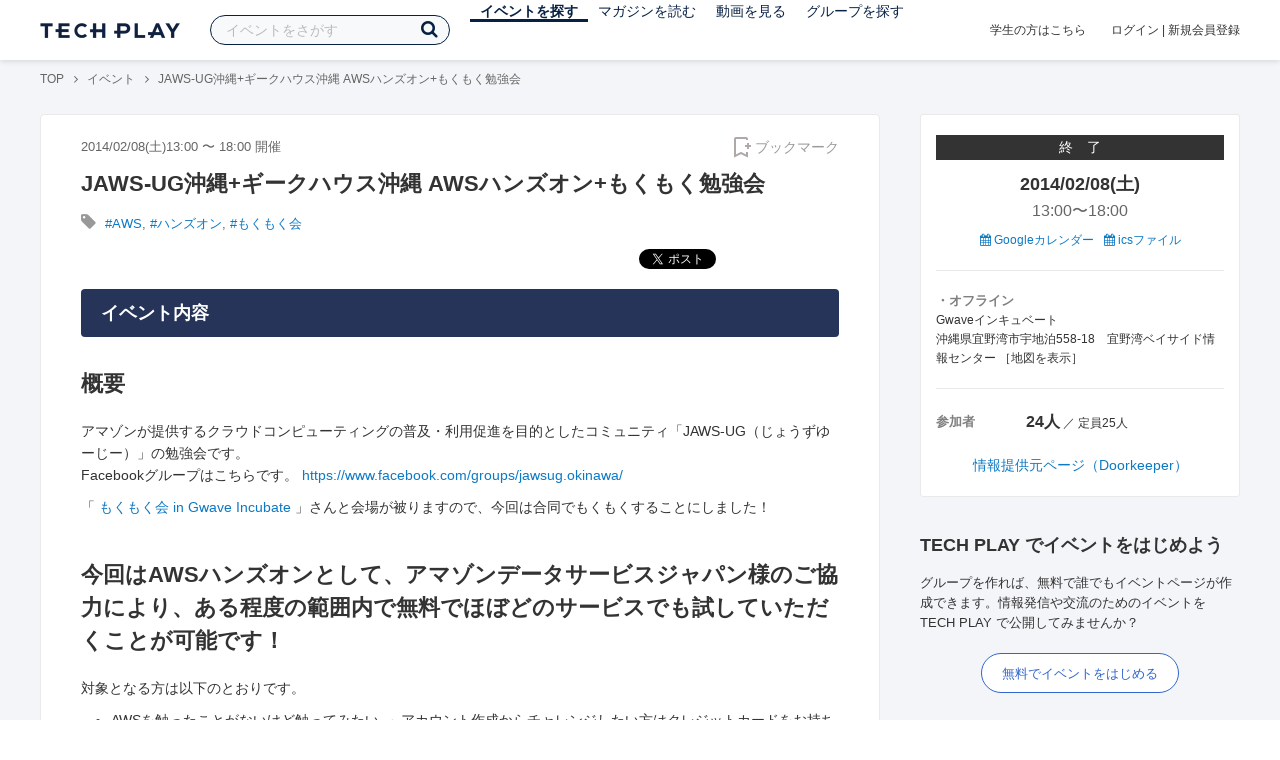

--- FILE ---
content_type: text/html; charset=UTF-8
request_url: https://techplay.jp/event/2047
body_size: 14387
content:
<!DOCTYPE html>
<html lang="ja">
<head>
    <meta charset="utf-8">
        <script>
    var dataLayer = dataLayer || [];
            dataLayer.push({ 'login': 'no', 'user_id': null });
    
    (function(w,d,s,l,i){w[l]=w[l]||[];w[l].push({'gtm.start':
        new Date().getTime(),event:'gtm.js'});var f=d.getElementsByTagName(s)[0],
        j=d.createElement(s),dl=l!='dataLayer'?'&l='+l:'';j.async=true;j.src=
        '//www.googletagmanager.com/gtm.js?id='+i+dl;f.parentNode.insertBefore(j,f);
    })(window,document,'script','dataLayer','GTM-K37XWQ');
</script>    <link rel="canonical" href="https://techplay.jp/event/2047" />

        
    <title>JAWS-UG沖縄+ギークハウス沖縄 AWSハンズオン+もくもく勉強会｜IT勉強会・イベントならTECH PLAY［テックプレイ］</title>
    <meta name="author" content="TECH PLAY">
    <meta name="keywords" content="TECH PLAY,テックプレイ,IT勉強会,ITセミナー,ITイベント,エンジニア勉強会,技術勉強会,IT勉強会カレンダー">
    <meta name="description" content="2014/02/08（土）開催 概要 アマゾンが提供するクラウドコンピューティングの普及・利用促進を目的としたコミュニティ「JAWS-UG（じょうずゆーじー）」の勉強会です。 Facebookグループはこちらです。 https://www.facebook.com/groups/jawsug.okinawa/ 「 もくもく会 in Gwave Incubate 」さんと会場が被りますので、今回は合同でもくもくすることにしました！...">
    <meta property="fb:app_id" content="703735426307641" />
    <meta property="og:type" content="article" />
    <meta property="og:title" content="JAWS-UG沖縄+ギークハウス沖縄 AWSハンズオン+もくもく勉強会｜IT勉強会・イベントならTECH PLAY［テックプレイ］" />
    <meta property="og:description" content="2014/02/08（土）開催 概要 アマゾンが提供するクラウドコンピューティングの普及・利用促進を目的としたコミュニティ「JAWS-UG（じょうずゆーじー）」の勉強会です。 Facebookグループはこちらです。 https://www.facebook.com/groups/jawsug.okinawa/ 「 もくもく会 in Gwave Incubate 」さんと会場が被りますので、今回は合同でもくもくすることにしました！..."/>
    <meta property="og:image" content="https://files.techplay.jp/ZXTC246WG/images/top/no_image.png" />
    <meta property="og:url" content="https://techplay.jp/event/2047" />
    <meta property="og:site_name" content="TECH PLAY" />
    <meta property="og:locale" content="ja_JP" />
    <meta name="twitter:card" content="summary_large_image">
    <meta name="twitter:site" content="@techplayjp">
    <meta name="twitter:title" content="JAWS-UG沖縄+ギークハウス沖縄 AWSハンズオン+もくもく勉強会｜IT勉強会・イベントならTECH PLAY［テックプレイ］">
    <meta name="twitter:description" content="2014/02/08（土）開催 概要 アマゾンが提供するクラウドコンピューティングの普及・利用促進を目的としたコミュニティ「JAWS-UG（じょうずゆーじー）」の勉強会です。 Facebookグループはこちらです。 https://www.facebook.com/groups/jawsug.okinawa/ 「 もくもく会 in Gwave Incubate 」さんと会場が被りますので、今回は合同でもくもくすることにしました！...">
    <meta name="twitter:image:src" content="https://files.techplay.jp/ZXTC246WG/images/top/no_image.png">

    
    <meta name="csrf-token" content="pTKV0NxTtU792axNzpNhB81rsJrWdCrHSAZZWz1A">
    <meta name="viewport" content="width=device-width, maximum-scale=1">
    <link rel="icon" type="image/x-icon" href="https://files.techplay.jp/ZXTC246WG/images/favicon.ico">
    <link rel="apple-touch-icon" sizes="144x144" href="https://files.techplay.jp/ZXTC246WG/images/icon/apple-touch-icon-144.png">
    <link rel="apple-touch-icon" sizes="152x152" href="https://files.techplay.jp/ZXTC246WG/images/icon/apple-touch-icon-152.png">
    <link rel="apple-touch-icon" sizes="180x180" href="https://files.techplay.jp/ZXTC246WG/images/icon/apple-touch-icon-180.png">
    <link rel="manifest" href="https://files.techplay.jp/ZXTC246WG/manifest.json">
    <link href="https://fonts.googleapis.com/css?family=Noto+Sans+JP:400,700&amp;subset=japanese" rel="stylesheet">
    <link rel="stylesheet" href="https://files.techplay.jp/ZXTC246WG/css/frontend.css">

    </head>
<body>
<noscript>
    <iframe src="//www.googletagmanager.com/ns.html?id=GTM-K37XWQ"
        height="0" width="0" style="display:none;visibility:hidden"></iframe>
</noscript><script>window.fbAsyncInit = function() {FB.init({appId:'703735426307641',xfbml:true,version:'v18.0'});};</script>
<script async defer crossorigin="anonymous" src="https://connect.facebook.net/ja_JP/sdk.js"></script>
<div class="wrap-body" id="mainContentArea">

<header id="js-pageheader" class="pageheader">
    <div class="pageheader-inner">
        <div class="pageheader-col">
            <div class="pageheader-logo">
                <a href="https://techplay.jp"><img src="https://files.techplay.jp/ZXTC246WG/images/logo.png" alt="TECH PLAY"></a>
            </div>
            <div class="pageheader-search">
    <form method="get" name="event" action="https://techplay.jp/event/search">
        <input id="kw_search" type="text" class="pageheader-search-input" name="keyword" autocomplete="off" placeholder="イベントをさがす" value="">
        <button id="searchBtn" class="pageheader-search-btn" type="submit">
            <i class="fa fa-search" aria-label="キーワード検索"></i>
        </button>
    </form>
    <div id="suggest" style="display: none;"></div>
    </div>
            <nav class="pageheader-nav">
                <ul class="pageheader-nav-list">
                    <li class="pageheader-dropdown pageheader-nav-current">
                        <a href="https://techplay.jp/event">イベントを探す</a>
                        <ul class="pageheader-dropdown-content">
                            <li class=""><a href="https://techplay.jp/event/today">本日開催のイベント</a></li>
                            <li class=""><a href="https://techplay.jp/event/tomorrow">明日開催のイベント</a></li>
                            <li class=""><a href="https://techplay.jp/ranking/future_event">ランキング</a></li>
                            <li class=""><a href="https://techplay.jp/calendar">カレンダー</a></li>
                        </ul>
                    </li>
                    <li class="pageheader-dropdown ">
                        <a href="https://techplay.jp/column">マガジンを読む</a>
                        <ul class="pageheader-dropdown-content">
                            <li class=""><a href="https://techplay.jp/column">マガジン</a></li>
                            <li class=""><a href="https://techplay.jp/blog">技術ブログ</a></li>
                            <li class=""><a href="https://techplay.jp/book">書籍</a></li>
                        </ul>
                    </li>
                    <li class="">
                        <a href="https://techplay.jp/video">動画を見る</a>
                    </li>
                    <li class="pageheader-dropdown ">
                        <a href="https://techplay.jp/community">グループを探す</a>
                        <ul class="pageheader-dropdown-content">
                            <li class=""><a href="https://techplay.jp/community_entry">グループを作る</a></li>
                            <li><a href="https://owner.techplay.jp" target="_blank">イベント作成・管理</a></li>
                        </ul>
                    </li>
                </ul>
            </nav>
        </div>
        <div class="pageheader-col">
            <div class="pageheader-student">
                <a href="https://techplay.jp/student">学生の方はこちら</a>
            </div>
                            <div class="pageheader-login">
                    <a href="https://techplay.jp/login">ログイン</a>  |  <a href="https://techplay.jp/user/signup">新規会員登録</a>
                </div>
                    </div>
    </div>
</header>
    
<div class="wrap-body-bg">
        <div class="breadcrumbs" role="navigation">
    <ul class="breadcrumbs-inner">
        <li class="breadcrumbs-item"><a href="https://techplay.jp">TOP</a></li>
                                    <li class="breadcrumbs-item"><a href="https://techplay.jp/event">イベント</a></li>
                            <li class="breadcrumbs-item">JAWS-UG沖縄+ギークハウス沖縄 AWSハンズオン+もくもく勉強会</li>
    </ul>
</div>

<script type="application/ld+json">
{
    "@context": "https:\/\/schema.org",
    "@type": "BreadcrumbList",
    "itemListElement": [
        {
            "@type": "ListItem",
            "position": 1,
            "name": "TOP",
            "item": "https:\/\/techplay.jp"
        },
        {
            "@type": "ListItem",
            "position": 2,
            "name": "\u30a4\u30d9\u30f3\u30c8",
            "item": "https:\/\/techplay.jp\/event"
        },
        {
            "@type": "ListItem",
            "position": 3,
            "name": "JAWS-UG\u6c96\u7e04+\u30ae\u30fc\u30af\u30cf\u30a6\u30b9\u6c96\u7e04 AWS\u30cf\u30f3\u30ba\u30aa\u30f3+\u3082\u304f\u3082\u304f\u52c9\u5f37\u4f1a",
            "item": "https:\/\/techplay.jp\/event\/2047"
        }
    ]
}
</script>
    <div class="l-card l-card-medium-padding l-row l-row-between l-row-alignStart eventDetail">
        <div class="l-card-medium l-shrink" role="main">
            <article class="eventDetail-wrapper">
                                <div class="eventDetail-innerSpace">
                    <header class="eventDetail-header">
                        <h1 class="eventDetail-heading">JAWS-UG沖縄+ギークハウス沖縄 AWSハンズオン+もくもく勉強会</h1>
                        <div class="d-flex justify-content-between align-items-center mB10">
                            <div class="fs13 cGY-3">
                                2014/02/08(土)13:00
                                                                    〜
                                                                            18:00
                                                                                                    開催
                            </div>
                            <a href="https://techplay.jp/login" class="bookmark-btn" data-is-text="true" title="ブックマーク">
        <span class="bookmark-icon"></span><span class="bookmark-text">ブックマーク</span>
    </a>
                        </div>
                                            </header>
                                            <div class="tags-text"><i class="fa fa-lg fa-tag"></i>
                                                            <a href="https://techplay.jp/event/tag/aws" class="tags-item">#AWS</a>,                                                             <a href="https://techplay.jp/event/tag/handson" class="tags-item">#ハンズオン</a>,                                                             <a href="https://techplay.jp/event/tag/mokumoku" class="tags-item">#もくもく会</a>                                                    </div>
                                        
                    
                                                                
                    <div class="event-detail">

                        
                        <div class="body">
                            
                            
                                                                        <div class="social-icon-area social"></div>
                        
                            <h2>イベント内容</h2>
                            <section id="edited" class="text">
                                <h1>概要</h1>

<p>アマゾンが提供するクラウドコンピューティングの普及・利用促進を目的としたコミュニティ「JAWS-UG（じょうずゆーじー）」の勉強会です。<br>
Facebookグループはこちらです。 <a href="https://www.facebook.com/groups/jawsug.okinawa/" target="_blank">https://www.facebook.com/groups/jawsug.okinawa/</a></p>

<p>「 <a href="http://connpass.com/series/626/" target="_blank">もくもく会 in Gwave Incubate</a> 」さんと会場が被りますので、今回は合同でもくもくすることにしました！</p>

<h1>今回はAWSハンズオンとして、アマゾンデータサービスジャパン様のご協力により、ある程度の範囲内で無料でほぼどのサービスでも試していただくことが可能です！</h1>

<p>対象となる方は以下のとおりです。</p>

<ul>
<li>AWSを触ったことがないけど触ってみたい → アカウント作成からチャレンジしたい方はクレジットカードをお持ちください</li>
<li>取り敢えず触ってみたい → アカウントはこちらで用意しますので、事前アンケートにその旨ご回答ください</li>
<li>AWSの数あるサービスでこれをいじってみたい → 「このサービスを使ってこれをやってみよう」という程度の目的を持ってお越しください</li>
</ul><h2>例えば...</h2>

<ul>
<li>初めてのAWS : どうやら月10円でホームページが持てるらしい = <a href="http://www.awsmicrosite.jp/s3-hosting/" target="_blank">http://www.awsmicrosite.jp/s3-hosting/</a>
</li>
<li>今までmemcachedだったけどRedisに乗り換えてみよう = Amazon ElastiCache</li>
<li>Perlが無い。。。またも俺が何とかしちゃる = AWS Elastic Beanstalk</li>
<li>何もなければ、構成図をお絵かきするとそれがAWS上にデプロイされる MadeiraCloud <a href="http://www.madeiracloud.com/" target="_blank">http://www.madeiracloud.com/</a> をいじってみましょう！</li>
</ul><p>などなど、チャレンジする課題は自由です。教材については<a href="http://aws.amazon.com/jp/aws-jp-introduction/" target="_blank">AWS　クラウドサービス活用資料集</a> をご利用ください！</p>

<h1>タイムテーブル（仮）</h1>

<p>※入退出は自由です。</p>

<p>12:30~ 開場<br>
13:00~ 自己紹介、今日のやることを記入後、各自もくもく開始<br>
15:00~ おやつ投下（募金箱にお金があれば。）<br>
17:00~ LT/告知タイム（告知内容があれば） <br>
17:30~ 成果報告（こんなことをしていました）<br>
18:00   解散</p>

<h3>事前準備</h3>

<ul>
<li>ノートPCをご持参下さい。電源＋無線LAN完備です。</li>
<li>AWSのアカウントを作成するところからやりたい方は、クレジットカードをご持参ください。</li>
</ul><h1>駐車場について</h1>

<p><a href="http://www.gbic.jp/access/" target="_blank">http://www.gbic.jp/access/</a> よりご確認下さい。</p>
                            </section>
                            
                                                            <h2>注意事項</h2>
                                <div class="mB40 fs14">※ こちらのイベント情報は、外部サイトから取得した情報を掲載しています。<br>※ 掲載タイミングや更新頻度によっては、情報提供元ページの内容と差異が発生しますので予めご了承ください。<br>※ 最新情報の確認や参加申込手続き、イベントに関するお問い合わせ等は情報提供元ページにてお願いします。</div>
                            
                            
                                                    <div class="submit" id="v-event-detail-submit">
                                                                <a rel="nofollow" href="https://techplay.jp/event/join/2047" class="btn xl white" target="_blank">情報提供元ページ（Doorkeeper）へ</a>
                                    <div v-cloak>
    <v-modal
        :id="modalName"
        :name="modalName"
        width="900px"
        height="440px"
        :scrollable="false"
    >
    <div class="userRegister">
        <div>
            <h2 class="userRegister-heading userRegister-heading-center">新規会員登録</h2>
            <p class="userRegister-text userRegister-text-center">
                このイベントに申し込むには会員登録が必要です。<br>
                アカウント登録済みの方は<a href="https://techplay.jp/login">ログイン</a>してください。
            </p>
            <hr>
            <div class="userRegister-signIn">
                <ul class="userRegister-signIn-social">
                    <li class="userRegister-signIn-social-google">
                        <a href="https://techplay.jp/login/google">
                            <span class="fa fa-lg fa-fw fa-google" aria-hidden="true"></span>Googleで登録
                        </a>
                    </li>
                    <li class="userRegister-signIn-social-github">
                        <a href="https://techplay.jp/login/github">
                            <span class="fa fa-lg fa-fw fa-github" aria-hidden="true"></span>GitHubで登録
                        </a>
                    </li>
                    <li class="userRegister-signIn-social-mail">
                        <a href="https://techplay.jp/user/create">
                            <span class="fa fa-lg fa-fw fa-envelope-o" aria-hidden="true"></span>メールアドレスで登録
                        </a>
                    </li>
                </ul>
            </div>
            <hr>
            <div class="userRegister-text"><p>※ ソーシャルアカウントで登録するとログインが簡単に行えます。</p><p>※ 連携したソーシャルアカウントは、会員登録完了後にいつでも変更できます。</p></div>
        </div>
    </div>
    </v-modal>
</div>                            </div>
                                                        <div class="apilogo"><img src="https://files.techplay.jp/ZXTC246WG/images/top/apilogo_door.png" alt="Doorkeeper"></div>
                                                    
                        </div>
                    </div>
                                                                                                    </div>
            </article>
                                                <section class="column-section" id="ga-tag-related-column">
        <h2 class="column-section-borderHeading">関連するマガジン</h2>
        <div class="l-card-main l-card-overflow column-section-inner">
                            <div class="column-section-list">
                    <h3 class="column-section-list-heading">
                        <a href="https://techplay.jp/column/631">AWSの機械学習サービスと学習講座について解説</a>
                    </h3>
                    <a class="column-section-list-thumbnail" href="https://techplay.jp/column/631">
                        <img src="https://s3.techplay.jp/tp-images/column/1/32135a98bce1f02bbb75931021ad0eb124d0c95a.jpg?w=320" alt="AWSの機械学習サービスと学習講座について解説">
                    </a>
                </div>
                            <div class="column-section-list">
                    <h3 class="column-section-list-heading">
                        <a href="https://techplay.jp/column/620">SQSの特徴や導入事例を紹介！AWSのメッセージングサービス</a>
                    </h3>
                    <a class="column-section-list-thumbnail" href="https://techplay.jp/column/620">
                        <img src="https://s3.techplay.jp/tp-images/column/1/53c5e50936db640dd6b558ae9e9895ec35f0ad69.png?w=320" alt="SQSの特徴や導入事例を紹介！AWSのメッセージングサービス">
                    </a>
                </div>
                            <div class="column-section-list">
                    <h3 class="column-section-list-heading">
                        <a href="https://techplay.jp/column/614">【AWS】メール配信サービスSESの概要から使い方まで</a>
                    </h3>
                    <a class="column-section-list-thumbnail" href="https://techplay.jp/column/614">
                        <img src="https://s3.techplay.jp/tp-images/column/1/fbc74e21216195898a4fa035b4c4bf5d554b2c59.jpg?w=320" alt="【AWS】メール配信サービスSESの概要から使い方まで">
                    </a>
                </div>
                            <div class="column-section-list">
                    <h3 class="column-section-list-heading">
                        <a href="https://techplay.jp/column/603">AWS Cloud9を使ってみよう！</a>
                    </h3>
                    <a class="column-section-list-thumbnail" href="https://techplay.jp/column/603">
                        <img src="https://s3.techplay.jp/tp-images/column/1/888b3668b3660121afd63d2103cea94b484f9a2b.png?w=320" alt="AWS Cloud9を使ってみよう！">
                    </a>
                </div>
                            <div class="column-section-list">
                    <h3 class="column-section-list-heading">
                        <a href="https://techplay.jp/column/594">AWSでDockerコンテナを立ち上げる・管理するやり方</a>
                    </h3>
                    <a class="column-section-list-thumbnail" href="https://techplay.jp/column/594">
                        <img src="https://s3.techplay.jp/tp-images/column/1/0b6dc9cfd0ad99f29c099535ad0e960a0bcc8437.jpg?w=320" alt="AWSでDockerコンテナを立ち上げる・管理するやり方">
                    </a>
                </div>
                            <div class="column-section-list">
                    <h3 class="column-section-list-heading">
                        <a href="https://techplay.jp/column/570">AWSの料金を各サービスごとに紹介</a>
                    </h3>
                    <a class="column-section-list-thumbnail" href="https://techplay.jp/column/570">
                        <img src="https://s3.techplay.jp/tp-images/column/1/f2cce087ed2902d8611bfc9ed9adfbd78d038f09.png?w=320" alt="AWSの料金を各サービスごとに紹介">
                    </a>
                </div>
                    </div>
    </section>
        </div>
        <div class="l-card-right l-shrink eventAside" id="v-event-detail-attend">
    <div class="box eventAside-inner">
                    <div class="label-status label-status-end">終　了</div>
                        <time class="eventAside-day" datetime="2014-02-08">2014/02/08(土)</time>
        <div class="eventAside-time eventAside-time-row">
            <time datetime="13:00">13:00</time>〜
                        <time datetime="18:00">18:00</time>
                    </div>
        
        <ul class="eventAside-calendarList">
            <li>
                <a href="http://www.google.com/calendar/event?action=TEMPLATE&amp;text=JAWS-UG%E6%B2%96%E7%B8%84%2B%E3%82%AE%E3%83%BC%E3%82%AF%E3%83%8F%E3%82%A6%E3%82%B9%E6%B2%96%E7%B8%84+AWS%E3%83%8F%E3%83%B3%E3%82%BA%E3%82%AA%E3%83%B3%2B%E3%82%82%E3%81%8F%E3%82%82%E3%81%8F%E5%8B%89%E5%BC%B7%E4%BC%9A&amp;details=https%3A%2F%2Ftechplay.jp%2Fevent%2F2047%3Futm_medium%3Dreferral%26utm_source%3Dgoogle_calendar%26utm_campaign%3Dgoogle_calendar&amp;location=Gwave%E3%82%A4%E3%83%B3%E3%82%AD%E3%83%A5%E3%83%99%E3%83%BC%E3%83%88+%E6%B2%96%E7%B8%84%E7%9C%8C%E5%AE%9C%E9%87%8E%E6%B9%BE%E5%B8%82%E5%AE%87%E5%9C%B0%E6%B3%8A558-18%E3%80%80%E5%AE%9C%E9%87%8E%E6%B9%BE%E3%83%99%E3%82%A4%E3%82%B5%E3%82%A4%E3%83%89%E6%83%85%E5%A0%B1%E3%82%BB%E3%83%B3%E3%82%BF%E3%83%BC&amp;dates=20140208T040000Z%2F20140208T090000Z&amp;trp=false&amp;sprop=https%3A%2F%2Ftechplay.jp%2Fevent%2F2047%26sprop%3Dname%3Atechplay" target="_blank"><i class="fa fa-calendar" aria-hidden="true"></i> Googleカレンダー</a>
            </li>
            <li>
                <a href="https://techplay.jp/event/ics/2047"><i class="fa fa-calendar" aria-hidden="true"></i> icsファイル</a>
            </li>
        </ul>

        <dl class="eventAside-info">
            
                        <dt class="eventAside-info-title">・オフライン</dt>
            <dd class="eventAside-info-item">
                                    Gwaveインキュベート<br>
                                                    沖縄県宜野湾市宇地泊558-18　宜野湾ベイサイド情報センター&nbsp;［<a href="https://maps.google.com/maps?q=%E6%B2%96%E7%B8%84%E7%9C%8C%E5%AE%9C%E9%87%8E%E6%B9%BE%E5%B8%82%E5%AE%87%E5%9C%B0%E6%B3%8A558-18%E3%80%80%E5%AE%9C%E9%87%8E%E6%B9%BE%E3%83%99%E3%82%A4%E3%82%B5%E3%82%A4%E3%83%89%E6%83%85%E5%A0%B1%E3%82%BB%E3%83%B3%E3%82%BF%E3%83%BC&amp;z=17" target="_blank">地図を表示</a>］
                            </dd>
                    </dl>

        
        
        
        
                <dl class="eventAside-info eventAside-info-row">
            <dt class="eventAside-info-title">参加者</dt>
            <dd class="eventAside-info-item">
                                    <em class="">24人</em>
                    ／                                定員25人            </dd>
        </dl>
                    
                <p class="eventAside-outer">
                        <a rel="nofollow" href="https://techplay.jp/event/join/2047" target="_blank">情報提供元ページ（Doorkeeper）</a>
                    </p>
        
            </div>

        
    
        
        <div class="box" id="ga-side-community-entry">
    <div class="heading"><h2 class="title">TECH PLAY でイベントをはじめよう</h2></div>
    <div class="content">
        <p class="fs13">グループを作れば、無料で誰でもイベントページが作成できます。情報発信や交流のためのイベントをTECH PLAY で公開してみませんか？</p>
        <div class="mT20 text-center">
            <a class="btn-blue-line btn-blue-line-m btn-blue-line-w" href="https://techplay.jp/community_entry">無料でイベントをはじめる</a>
        </div>
    </div>
</div>

        
    <div class="box">
        <div class="heading"><h2 class="title">タグからイベントをさがす</h2></div>
        <div class="tags">
            <a class="tags-item" href="https://techplay.jp/event/tag/iot">IoT</a>
<a class="tags-item" href="https://techplay.jp/event/tag/googlecloudplatform">Google Cloud</a>
<a class="tags-item" href="https://techplay.jp/event/tag/kubernetes">Kubernetes</a>
<a class="tags-item" href="https://techplay.jp/event/tag/vr">VR</a>
<a class="tags-item" href="https://techplay.jp/event/tag/android">Android</a>
<a class="tags-item" href="https://techplay.jp/event/tag/ios">iOS</a>
<a class="tags-item" href="https://techplay.jp/event/tag/deeplearning">Deep Learning</a>
<a class="tags-item" href="https://techplay.jp/event/tag/dataanalysis">データ分析</a>
<a class="tags-item" href="https://techplay.jp/event/tag/machinelearning">機械学習</a>
<a class="tags-item" href="https://techplay.jp/event/tag/bigdata">ビッグデータ</a>
        </div>
        <div class="jumpLink">
            <a href="https://techplay.jp/tag"><i class="fa fa-caret-right" aria-hidden="true"></i>タグ一覧からさがす</a>
        </div>
    </div>

        
                    <div class="box">
        <div class="heading"><h2 class="title">関連動画</h2></div>
        <div class="content">
                            <article class="video-related">
    <h2 class="video-related-heading">
        <a href="https://techplay.jp/video/187">Keynoteから見るAWSのこれから #cmregrowth</a>
    </h2>
    <a class="video-related-thumbnail video-play" href="https://techplay.jp/video/187">
        <img src="https://img.youtube.com/vi/24esjCtvtsU/default.jpg" alt="Keynoteから見るAWSのこれから #cmregrowth">
    </a>
</article>
                            <article class="video-related">
    <h2 class="video-related-heading">
        <a href="https://techplay.jp/video/374">エンタープライズでこそ発揮されるKubernetesの真価。 日本初Kubestronautが語る...</a>
    </h2>
    <a class="video-related-thumbnail video-play" href="https://techplay.jp/video/374">
        <img src="https://img.youtube.com/vi/jkx0D6I4nvw/default.jpg" alt="エンタープライズでこそ発揮されるKubernetesの真価。 日本初Kubestronautが語る導入ノウハウと社内定着のステップー現場事例を交えて徹底解説【NRI Tech Talks#3】">
    </a>
</article>
                            <article class="video-related">
    <h2 class="video-related-heading">
        <a href="https://techplay.jp/video/185">re:Invent 2022に見るAWSの方向性とは？シニアエバンジェリストが語る！ #cmregr...</a>
    </h2>
    <a class="video-related-thumbnail video-play" href="https://techplay.jp/video/185">
        <img src="https://img.youtube.com/vi/nTW_ic6Trzs/default.jpg" alt="re:Invent 2022に見るAWSの方向性とは？シニアエバンジェリストが語る！ #cmregrowth">
    </a>
</article>
                    </div>
    </div>
    
            <div class="box">
        <div class="focusedEvent">
            <div class="heading"><h2>注目のイベント</h2></div>
            <div class="content">
                <div class="event-card-list">
                                    <div class="event-card" data-ad-inview="event_detail/events/991187">
                        <div class="event-card-inner">
                            <header class="event-card-header">
                                <div class="event-card-title">
                                    <a href="https://techplay.jp/ad/event_detail/events/991187">CTC金融エンジニアが見た・学んだUS最新AWS動向（海外イベント参加報告）CTC Engineer&#039;s Voyage #4 ＜ランチタイム LT会＞</a>
                                </div>
                            </header>
                            <div class="event-card-info">
                                2026/02/12(木) 開催
                            </div>
                        </div>
                        <a href="https://techplay.jp/ad/event_detail/events/991187" class="event-card-thumbnail" style="background-image: url(https://s3.techplay.jp/tp-images/event/6d29537d1e24dcf9156e88e15d4c6d655885455d.jpg?w=600)" title="CTC金融エンジニアが見た・学んだUS最新AWS動向（海外イベント参加報告）CTC Engineer&#039;s Voyage #4 ＜ランチタイム LT会＞"></a>
                    </div>
                                    <div class="event-card" data-ad-inview="event_detail/events/990905">
                        <div class="event-card-inner">
                            <header class="event-card-header">
                                <div class="event-card-title">
                                    <a href="https://techplay.jp/ad/event_detail/events/990905">【ログラス／日本経済新聞社／エニグモ】TECH PLAY ProductManagement Conference#2 ～AI時代に再定義されるPdMの役割～</a>
                                </div>
                            </header>
                            <div class="event-card-info">
                                2026/02/05(木) 開催
                            </div>
                        </div>
                        <a href="https://techplay.jp/ad/event_detail/events/990905" class="event-card-thumbnail" style="background-image: url(https://s3.techplay.jp/tp-images/event/d8ae2da3fdcbaf2b87d07f0e7aea8863f691f61d.jpg?w=600)" title="【ログラス／日本経済新聞社／エニグモ】TECH PLAY ProductManagement Conference#2 ～AI時代に再定義されるPdMの役割～"></a>
                    </div>
                                </div>
            </div>
        </div>
    </div>
    
        
        <div class="box">
    <div class="randomBanner">
        <a href="https://techplay.jp/community_group/tug" target="_blank">
            <img src="https://s3.techplay.jp/tp-images/event/1/WgjTxmFHZkAqMj9l1AEXAMJxxQBDu73UBflDyX8m.png?w=600" alt="Tableau ユーザー会">
        </a>
        <a class="mT10" href="https://techplay.jp/community_group/snowflake_users" target="_blank">
            <img src="https://s3.techplay.jp/tp-images/event/1/RHEL9hy7zRTw6F9lVwqPkQnL2x36v8NZR42zIpxQ.png?w=600" alt="Snowflake ユーザー会">
        </a>
        <a class="mT10" href="https://techplay.jp/community_group/canva_village" target="_blank">
            <img src="https://s3.techplay.jp/tp-images/event/1/IwhJbMs2N7GqkcofAniVkBbL9KdxzDZCQBNzaROH.png?w=600" alt="Canva Village">
        </a>
    </div>
</div>

    <div v-cloak>
    <v-modal
        :id="modalName"
        :name="modalName"
        width="900px"
        height="440px"
        :scrollable="false"
    >
    <div class="userRegister">
        <div>
            <h2 class="userRegister-heading userRegister-heading-center">新規会員登録</h2>
            <p class="userRegister-text userRegister-text-center">
                このイベントに申し込むには会員登録が必要です。<br>
                アカウント登録済みの方は<a href="https://techplay.jp/login">ログイン</a>してください。
            </p>
            <hr>
            <div class="userRegister-signIn">
                <ul class="userRegister-signIn-social">
                    <li class="userRegister-signIn-social-google">
                        <a href="https://techplay.jp/login/google">
                            <span class="fa fa-lg fa-fw fa-google" aria-hidden="true"></span>Googleで登録
                        </a>
                    </li>
                    <li class="userRegister-signIn-social-github">
                        <a href="https://techplay.jp/login/github">
                            <span class="fa fa-lg fa-fw fa-github" aria-hidden="true"></span>GitHubで登録
                        </a>
                    </li>
                    <li class="userRegister-signIn-social-mail">
                        <a href="https://techplay.jp/user/create">
                            <span class="fa fa-lg fa-fw fa-envelope-o" aria-hidden="true"></span>メールアドレスで登録
                        </a>
                    </li>
                </ul>
            </div>
            <hr>
            <div class="userRegister-text"><p>※ ソーシャルアカウントで登録するとログインが簡単に行えます。</p><p>※ 連携したソーシャルアカウントは、会員登録完了後にいつでも変更できます。</p></div>
        </div>
    </div>
    </v-modal>
</div></div>    </div>
                    <aside class="featuredTagArea">
    <header class="featuredTagArea-header">
        <h2 class="featuredTagArea-heading">注目のタグ</h2>
    </header>
    <div class="featuredTagArea-main tags">
        <a class="tags-item" href="https://techplay.jp/tag/security">セキュリティ</a>
<a class="tags-item" href="https://techplay.jp/tag/deeplearning">Deep Learning</a>
<a class="tags-item" href="https://techplay.jp/tag/aws">AWS</a>
<a class="tags-item" href="https://techplay.jp/tag/devops">DevOps</a>
<a class="tags-item" href="https://techplay.jp/tag/desitalmarketing">デジタルマーケティング</a>
<a class="tags-item" href="https://techplay.jp/tag/javascript">JavaScript</a>
<a class="tags-item" href="https://techplay.jp/tag/bigdata">ビッグデータ</a>
<a class="tags-item" href="https://techplay.jp/tag/python">Python</a>
<a class="tags-item" href="https://techplay.jp/tag/dataanalysis">データ分析</a>
<a class="tags-item" href="https://techplay.jp/tag/azure">Azure</a>
        <a class="tags-item" href="https://techplay.jp/tag"><i class="fa fa-list-ul" aria-hidden="true"></i> タグ一覧からさがす</a>
    </div>
</aside>
</div>

<div id="footerArea">
        <footer class="pageFooter">
                <div class="pageFooter-menu">
    <div class="pageFooter-menu-inner">
        <section class="pageFooter-menu-col">
            <h4 class="pageFooter-menu-title">CONTENTS</h4>
            <ul class="pageFooter-menu-content">
                <li><a href="https://techplay.jp/event">イベント</a></li>
                <li><a href="https://techplay.jp/calendar">カレンダー</a></li>
                <li><a href="https://techplay.jp/column">マガジン</a></li>
                <li><a href="https://techplay.jp/blog">技術ブログ</a></li>
                <li><a href="https://techplay.jp/video">動画</a></li>
                <li><a href="https://techplay.jp/book">書籍</a></li>
                <li><a href="https://techplay.jp/community">グループ</a></li>
                <li><a href="https://techplay.jp/ranking/future_event">ランキング</a></li>
                <li><a href="https://techplay.jp/tag">タグ一覧</a></li>
            </ul>
        </section>
        <section class="pageFooter-menu-col">
            <h4 class="pageFooter-menu-title">TECH PLAY BUSINESS</h4>
            <ul class="pageFooter-menu-content">
                <li><a href="https://business.techplay.jp?utm_campaign=FY24_BRD_Link_TECHPLAYtoBUSINESS&amp;utm_source=techplay&amp;utm_medium=referral&amp;utm_content=footer" target="_blank">TECH PLAY BUSINESSとは？</a></li>
                <li><a href="https://business.techplay.jp/recruit?utm_campaign=FY24_BRD_Link_TECHPLAYtoBUSINESS&amp;utm_source=techplay&amp;utm_medium=referral&amp;utm_content=footer" target="_blank">エンジニア採用</a></li>
                <li><a href="https://business.techplay.jp/academy?utm_campaign=FY24_BRD_Link_TECHPLAYtoBUSINESS&amp;utm_source=techplay&amp;utm_medium=referral&amp;utm_content=footer" target="_blank">DX / デジタル人材育成</a></li>
                <li><a href="https://business.techplay.jp/engineer-bootcamp?utm_campaign=FY24_BRD_Link_TECHPLAYtoBUSINESS&amp;utm_source=techplay&amp;utm_medium=referral&amp;utm_content=footer" target="_blank">エンジニア育成</a></li>
                <li><a href="https://info.techplay.jp/document_mediaguide?utm_campaign=FY24_BRD_LP_TECHPLAYmediaguide&amp;utm_source=techplay&amp;utm_medium=referral&amp;utm_content=footer" target="_blank">広告掲載</a></li>
            </ul>
        </section>
        <section class="pageFooter-menu-col">
            <h4 class="pageFooter-menu-title">ABOUT</h4>
            <ul class="pageFooter-menu-content">
                <li><a href="https://techplay.jp/about">TECH PLAYとは？</a></li>
                <li><a href="https://techplay.jp/information">お知らせ</a></li>
                <li><a href="https://techplay.jp/company">運営会社</a></li>
                <li><a href="https://techplay.jp/faq">よくある質問</a></li>
                <li><a href="https://techplay.jp/community_entry">イベントをはじめる</a></li>
                <li><a href="https://owner.techplay.jp" target="_blank">イベント管理</a></li>
                            </ul>
        </section>
        <section class="pageFooter-menu-col">
            <h4 class="pageFooter-menu-title">POLICY</h4>
            <ul class="pageFooter-menu-content">
                <li><a href="https://techplay.jp/terms_of_use">TECH PLAY サービスユーザー利用規約</a></li>
                <li><a href="https://techplay.jp/privacy">個人情報の取扱いについて</a></li>
                <li><a href="https://techplay.jp/asct">特定商取引に関する法律に基づく表示</a></li>
                <li><a href="https://persol-innovation.co.jp/policy/cookie/">パーソナルデータの外部送信について</a></li>
            </ul>
        </section>
    </div>
</div>
                <div class="pageFooter-info">
    <div class="pageFooter-info-inner">
        <p class="pageFooter-info-copyright"><small>(c) 2026 PERSOL INNOVATION CO., LTD.</small></p>
        <ul class="pageFooter-info-sns">
            <li>
                <a class="pageFooter-info-sns-twitter" href="https://x.com/techplayjp" title="X" target="_blank">
                    <i class="fa fa-twitter" aria-hidden="true"></i>
                </a>
            </li>
            <li>
                <a class="pageFooter-info-sns-facebook" href="https://www.facebook.com/285819165154880" title="Facebookページ" target="_blank">
                    <i class="fa fa-facebook" aria-hidden="true"></i>
                </a>
            </li>
            <li>
                <a class="pageFooter-info-sns-youtube" href="https://www.youtube.com/@techplay4535/videos" title="YouTube" target="_blank">
                    <i class="fa fa-youtube-play" aria-hidden="true"></i>
                </a>
            </li>
            <li>
                <a class="pageFooter-info-sns-rss" href="https://rss.techplay.jp/event/w3c-rss-format/rss.xml" title="新規イベントFeed" target="_blank">
                    <i class="fa fa-rss" aria-hidden="true"></i>
                </a>
            </li>
        </ul>
    </div>
</div>
    </footer>
</div>

</div>
<div id="js-flash-msg-area" class="flashMessageArea"></div>
<script src="https://files.techplay.jp/ZXTC246WG/js/frontend.js" crossorigin="anonymous"></script>
<script>
            (function() {
                        var suggestList = [".NET","3D","A\/B\u30c6\u30b9\u30c8","A2A","Adobe XD","Alexa","Alibaba Cloud","Anaconda","Android","Android Studio","Angular","Ansible","Apache","Apache Spark","API","AR","Arduino","Atom","AWS","Azure","Babel","bash","BioTech","Blender","Bot","C#","C++","CAD","CAE","CakePHP","Canva","CDN","CentOS","ChatGPT","ChatOps","CI\/CD","Cisco","CivicTech","Claude Code","Cline","CMS","COBOL","CRM","CS","CSS","Cursor","CX","Cypress","C\u8a00\u8a9e","Dart","Datadog","Deep Learning","DevOps","Django","DNS","Docker","Drupal","DX","Eclipse","EdTech","EFO","Elasticsearch","Electron","Elixir","Elm","Emacs","Embulk","Erlang","ERP","Ethereum","FaaS","Figma","Fintech","Firebase","Flask","Flutter","FoodTech","FPGA","GA4","GIS","Git","GitHub","GitHub Copilot","Go","Google Analytics","Google Apps Script","Google BigQuery","Google Cloud","Google Colab","Google Workspace","GPU","GraphQL","Hadoop","Haskell","HealthTech","Heroku","HoloLens","HR\u30c6\u30af\u30ce\u30ed\u30b8\u30fc","HTML","Hyper-V","IaaS","IaC","IBM Cloud","IDaaS","IDE","iOS","IoT","Java","JavaScript","Jenkins","Jest","jQuery","Julia","Jupyter","Kaggle","Kibana","kintone","Kotlin","Kubernetes","LangChain","Laravel","Linux","Lisp","Looker","LPO","LT\uff08\u30e9\u30a4\u30c8\u30cb\u30f3\u30b0\u30c8\u30fc\u30af\uff09","MaaS","Mackerel","macOS","MCP","MeCab","Meetup","micro:bit","Microservices","MLOps","MongoDB","MR","MySQL","NestJS","New Relic","Next.js","NFC","NFT","Nginx","Node-RED","Node.js","NoSQL","Nuxt.js","OAuth","Objective-C","Oculus","OpenShift","OpenStreetMap","Oracle","OSS","OWASP","PaaS","PayPal","Perl","PHP","Playwright","PostgreSQL","Power Apps","Power BI","PowerShell","PWA","Python","Qlik","R","RAG","Raspberry Pi","React","Redis","Redmine","Redux","Remix","RESAS","RPA","Ruby","Ruby on Rails","Rust","SaaS","Salesforce","SAP","Sass","Scala","Scratch","SDGs","Selenium","SEO","Serverless","Shell","Sketch","Snowflake","Solr","Spine","SportTech","SpriteStudio","SQL","SQLite","SQLServer","SRE","Sublime Text","Swift","Tableau","TDD","TensorFlow","Terraform","Transformers","Treasure Data","TypeScript","Ubuntu","UI\u30c7\u30b6\u30a4\u30f3","Unity","Unreal Engine","UX","Vagrant","Vim","VirtualBox","Visual Basic","Visual Studio","VMware","VR","Vue.js","VUI","web3","webpack","WebRTC","Web\u30c7\u30b6\u30a4\u30f3","Web\u30de\u30fc\u30b1\u30c6\u30a3\u30f3\u30b0","Windows","Windows Server","Wireshark","WordPress","XAI","Xamarin","Xcode","Zabbix","\u30a2\u30fc\u30ad\u30c6\u30af\u30c1\u30e3","\u30a2\u30a4\u30c7\u30a2\u30bd\u30f3","\u30a2\u30af\u30bb\u30b7\u30d3\u30ea\u30c6\u30a3","\u30a2\u30af\u30bb\u30b9\u89e3\u6790","\u30a2\u30b8\u30e3\u30a4\u30eb","\u30a2\u30bb\u30f3\u30d6\u30e9","\u30a2\u30c9\u30c6\u30af","\u30a2\u30eb\u30b4\u30ea\u30ba\u30e0","\u30a4\u30f3\u30d5\u30e9","\u30a8\u30cd\u30eb\u30ae\u30fc","\u30aa\u30fc\u30d7\u30f3\u30a4\u30ce\u30d9\u30fc\u30b7\u30e7\u30f3","\u30aa\u30fc\u30d7\u30f3\u30c7\u30fc\u30bf","\u30aa\u30e0\u30cb\u30c1\u30e3\u30cd\u30eb","\u30aa\u30f3\u30d7\u30ec\u30df\u30b9","\u30ad\u30c3\u30ba","\u30ad\u30e3\u30ea\u30a2","\u30b0\u30e9\u30d5\u30a3\u30c3\u30af\u30c7\u30b6\u30a4\u30f3","\u30b0\u30ed\u30fc\u30b9\u30cf\u30c3\u30af","\u30b2\u30fc\u30e0","\u30b3\u30fc\u30c9\u30ea\u30fc\u30c7\u30a3\u30f3\u30b0","\u30b3\u30f3\u30b5\u30eb\u30c6\u30a3\u30f3\u30b0","\u30b3\u30f3\u30c6\u30b9\u30c8","\u30b5\u30fc\u30d0\u30fc\u30b5\u30a4\u30c9","\u30b9\u30af\u30fc\u30eb","\u30b9\u30af\u30e9\u30e0","\u30b9\u30bf\u30fc\u30c8\u30a2\u30c3\u30d7","\u30b9\u30de\u30fc\u30c8\u30b9\u30d4\u30fc\u30ab\u30fc","\u30bb\u30ad\u30e5\u30ea\u30c6\u30a3","\u30bd\u30d5\u30c8\u30a6\u30a7\u30a2\u30c6\u30b9\u30c8","\u30c1\u30fc\u30e0\u30d3\u30eb\u30c7\u30a3\u30f3\u30b0","\u30c7\u30fc\u30bf\u30b5\u30a4\u30a8\u30f3\u30b9","\u30c7\u30fc\u30bf\u30d9\u30fc\u30b9","\u30c7\u30fc\u30bf\u30de\u30a4\u30cb\u30f3\u30b0","\u30c7\u30fc\u30bf\u5206\u6790","\u30c7\u30b8\u30bf\u30eb\u30de\u30fc\u30b1\u30c6\u30a3\u30f3\u30b0","\u30c6\u30b9\u30c8","\u30c9\u30e1\u30a4\u30f3\u99c6\u52d5","\u30c9\u30ed\u30fc\u30f3","\u30cd\u30c3\u30c8\u30ef\u30fc\u30af","\u30ce\u30fc\u30b3\u30fc\u30c9\/\u30ed\u30fc\u30b3\u30fc\u30c9","\u30cf\u30fc\u30c9\u30a6\u30a7\u30a2","\u30cf\u30c3\u30ab\u30bd\u30f3","\u30cf\u30f3\u30ba\u30aa\u30f3","\u30d3\u30c3\u30b0\u30c7\u30fc\u30bf","\u30d7\u30ed\u30b0\u30e9\u30df\u30f3\u30b0","\u30d7\u30ed\u30b8\u30a7\u30af\u30c8\u30de\u30cd\u30b8\u30e1\u30f3\u30c8","\u30d7\u30ed\u30c0\u30af\u30c8\u30de\u30cd\u30b8\u30e1\u30f3\u30c8","\u30d6\u30ed\u30c3\u30af\u30c1\u30a7\u30fc\u30f3","\u30d7\u30ed\u30c8\u30bf\u30a4\u30d4\u30f3\u30b0","\u30d5\u30ed\u30f3\u30c8\u30a8\u30f3\u30c9","\u30de\u30fc\u30b1\u30c6\u30a3\u30f3\u30b0\u30aa\u30fc\u30c8\u30e1\u30fc\u30b7\u30e7\u30f3","\u30e1\u30bf\u30d0\u30fc\u30b9","\u3082\u304f\u3082\u304f\u4f1a","\u30e2\u30d3\u30ea\u30c6\u30a3","\u30e6\u30fc\u30b6\u30d3\u30ea\u30c6\u30a3","\u30e9\u30a4\u30d5\u30b9\u30bf\u30a4\u30eb","\u30ed\u30dc\u30c3\u30c8","\u30ef\u30fc\u30af\u30b7\u30e7\u30c3\u30d7","\u30ef\u30fc\u30af\u30b9\u30bf\u30a4\u30eb","\u4e0d\u52d5\u7523\u30c6\u30c3\u30af","\u4eba\u5de5\u77e5\u80fd","\u521d\u5fc3\u8005","\u534a\u5c0e\u4f53","\u54c1\u8cea\u7ba1\u7406","\u5927\u898f\u6a21\u8a00\u8a9e\u30e2\u30c7\u30eb\uff08LLM\uff09","\u5973\u5b50\u90e8","\u5b66\u751f","\u5f62\u614b\u7d20\u89e3\u6790","\u60c5\u5831\u5171\u6709\u30c4\u30fc\u30eb","\u6570\u5b66","\u6a5f\u68b0\u5b66\u7fd2","\u751f\u6210AI","\u7ba1\u7406\u30c4\u30fc\u30eb","\u7d44\u307f\u8fbc\u307f","\u7d71\u8a08","\u81ea\u7136\u8a00\u8a9e\u51e6\u7406","\u8a2d\u8a08","\u8aad\u66f8\u4f1a","\u91cf\u5b50\u30b3\u30f3\u30d4\u30e5\u30fc\u30bf","\u958b\u767a\u30d7\u30ed\u30bb\u30b9","\u96fb\u5b50\u5de5\u4f5c"];
                        var start = function(){new Suggest.Local("kw_search", "suggest", suggestList);};
            window.addEventListener ?
            window.addEventListener('load', start, false) :
            window.attachEvent('onload', start);

            $('#kw_search')
                .focus(function(){
                    $('.pageheader-search-balloon').attr('aria-expanded', 'true');
                }).blur(function(){
                    $('.pageheader-search-balloon').attr('aria-expanded', 'false');
                })
                .on('input', function() {
                    if ($(this).val()) {
                        $('.pageheader-search-balloon').attr('aria-expanded', 'false');
                    } else {
                        $('.pageheader-search-balloon').attr('aria-expanded', 'true');
                    }
                });
        })();
    
    
    
        </script>
<script>
    
    $('.join-user').find('img').error(function() {
        $(this).attr('src', 'https://files.techplay.jp/ZXTC246WG/images/top/photo_none_b.png');
    });

        
    
    
    $('#js-column-popUp').removeClass('eventDetail-column-popUp-hide');

    $('#js-column-close').on('click', function() {
        $('#js-column-popUp').fadeOut('fast');
    });
</script>
<script>
(function() {
    !function(d,s,id){var js,fjs=d.getElementsByTagName(s)[0],p=/^http:/.test(d.location)?"http":"https";if(!d.getElementById(id)){js=d.createElement(s);js.id=id;js.async=true;js.src=p+"://platform.twitter.com/widgets.js";fjs.parentNode.insertBefore(js,fjs);}}(document, "script", "twitter-wjs");
})();

(function() {
    let hatenajs = document.createElement('script');
    hatenajs.type = 'text/javascript';
    hatenajs.async = !0;
    hatenajs.charset = 'utf-8';
    hatenajs.src = 'https://b.st-hatena.com/js/bookmark_button.js';
    let t = document.getElementsByTagName('script')[0];
    t.parentNode.insertBefore(hatenajs,t);
})();

var twitter = '<div class="social-icon"><a href="http://x.com/share?url=https%3A%2F%2Ftechplay.jp%2Fevent%2F2047%3Futm_source%3Devent_2047%26utm_medium%3Dsocial%26utm_campaign%3Dfeed%26utm_content%3Dtw0%26tp%3D1&amp;text=JAWS-UG%E6%B2%96%E7%B8%84%2B%E3%82%AE%E3%83%BC%E3%82%AF%E3%83%8F%E3%82%A6%E3%82%B9%E6%B2%96%E7%B8%84+AWS%E3%83%8F%E3%83%B3%E3%82%BA%E3%82%AA%E3%83%B3%2B%E3%82%82%E3%81%8F%E3%82%82%E3%81%8F%E5%8B%89%E5%BC%B7%E4%BC%9A&amp;hashtags=AWS,ハンズオン,もくもく会" class="twitter-share-button" data-lang="ja" title="ツイート"></a></div>';

var facebook = '<div class="fb-share-button social-icon" data-href="https://techplay.jp/event/2047" data-layout="button"></div>';

var hatena = '<div class="social-icon"><a href="http://b.hatena.ne.jp/entry/s/techplay.jp/event/2047" class="hatena-bookmark-button" data-hatena-bookmark-title="JAWS-UG沖縄+ギークハウス沖縄 AWSハンズオン+もくもく勉強会" data-hatena-bookmark-layout="basic-label-counter" data-hatena-bookmark-lang="ja" title="このエントリーをはてなブックマークに追加"><img src="https://b.st-hatena.com/images/entry-button/button-only@2x.png" alt="このエントリーをはてなブックマークに追加" width="20" height="20" style="border: none;" /></a></div>';

var snsBtn = twitter + facebook + hatena;
[].forEach.call(document.querySelectorAll('.social-icon-area'), elm => elm.innerHTML = snsBtn);
</script>
<script defer="defer" src="https://files.techplay.jp/ZXTC246WG/js/pc/event/detail.js"></script>

</body>
</html>
